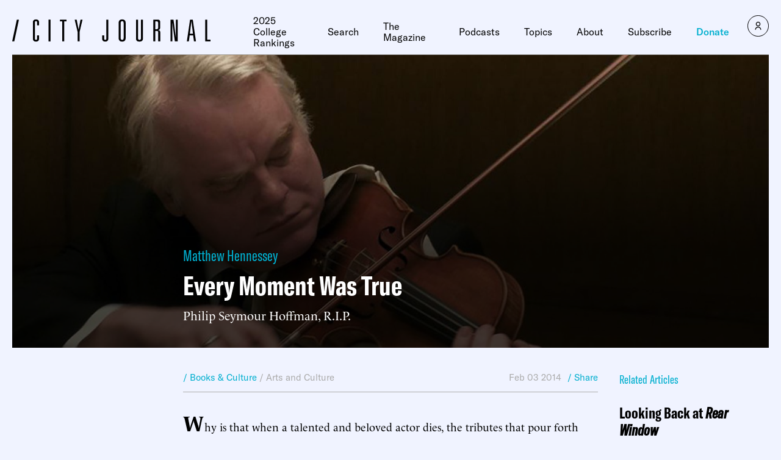

--- FILE ---
content_type: text/javascript;charset=utf-8
request_url: https://id.cxense.com/public/user/id?json=%7B%22identities%22%3A%5B%7B%22type%22%3A%22ckp%22%2C%22id%22%3A%22mkpzsokvul4ilag5%22%7D%2C%7B%22type%22%3A%22lst%22%2C%22id%22%3A%2211e70vgcx2o1f329wq12tii94t%22%7D%2C%7B%22type%22%3A%22cst%22%2C%22id%22%3A%2211e70vgcx2o1f329wq12tii94t%22%7D%5D%7D&callback=cXJsonpCB1
body_size: 189
content:
/**/
cXJsonpCB1({"httpStatus":200,"response":{"userId":"cx:ra5a939t7o651w4tnvmtwjg33:3u6frlcs89h1s","newUser":true}})

--- FILE ---
content_type: text/javascript;charset=utf-8
request_url: https://p1cluster.cxense.com/p1.js
body_size: 101
content:
cX.library.onP1('11e70vgcx2o1f329wq12tii94t');
